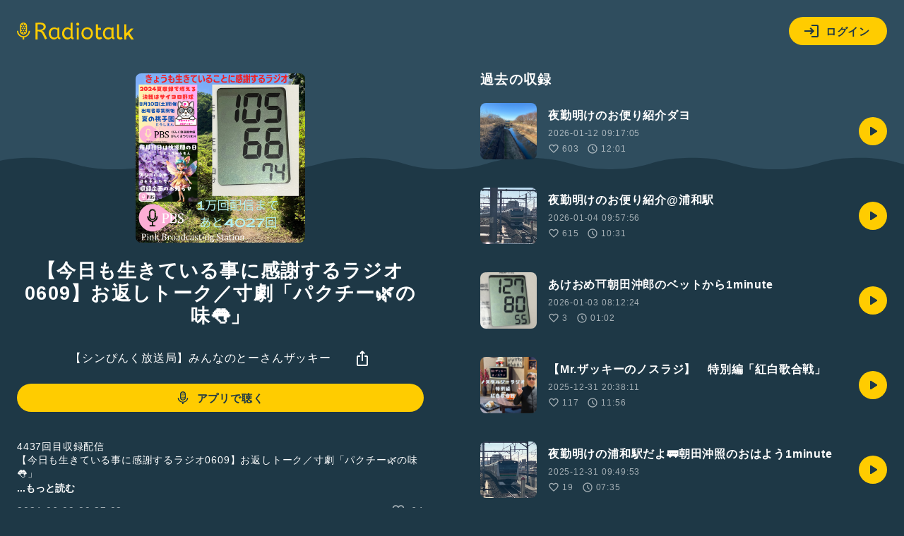

--- FILE ---
content_type: text/html; charset=UTF-8
request_url: https://radiotalk.jp/api/talks/1182592
body_size: 2490
content:
{"id":1182592,"title":" \u3010\u4eca\u65e5\u3082\u751f\u304d\u3066\u3044\u308b\u4e8b\u306b\u611f\u8b1d\u3059\u308b\u30e9\u30b8\u30aa0609\u3011\u304a\u8fd4\u3057\u30c8\u30fc\u30af\uff0f\u5bf8\u5287\u300c\u30d1\u30af\u30c1\u30fc\ud83c\udf3f\u306e\u5473\ud83d\udc45\u300d","description":"4437\u56de\u76ee\u53ce\u9332\u914d\u4fe1\n\u3010\u4eca\u65e5\u3082\u751f\u304d\u3066\u3044\u308b\u4e8b\u306b\u611f\u8b1d\u3059\u308b\u30e9\u30b8\u30aa0609\u3011\u304a\u8fd4\u3057\u30c8\u30fc\u30af\uff0f\u5bf8\u5287\u300c\u30d1\u30af\u30c1\u30fc\ud83c\udf3f\u306e\u5473\ud83d\udc45\u300d\n\n\u305d\u3057\u3066  #\u4eca\u65e5\u3082\u8074\u3044\u3066\u304f\u3060\u3055\u3063\u305f\u65b9\u306b\u611f\u8b1d\u3059\u308b\u30e9\u30b8\u30aa\n\n\u4eca\u65e5\u3082\u751f\u304d\u3066\u3044\u308b\u3053\u3068\u306b\u611f\u8b1d\u3059\u308b\u30e9\u30b8\u30aa\u306f\u3074\u3093\u304f\u653e\u9001\u5c40\u306e9:36\u67a0\u3067\u6bce\u65e5\u914d\u4fe1\n\n\u4f53\u6e29\uff1a35.9\n\u7761\u7720\uff1a6\u6642\u9593\n\nRadiotalk10,000\u914d\u4fe1\u30c1\u30e3\u30ec\u30f3\u30b8\u4e2d\n\u524d\u56de\u306e\u914d\u4fe1\u3067\n\u53ce\u9332\u914d\u4fe1\u3000 4436(3)\nLIVE\u914d\u4fe1\u30001537\uff082\uff09\n\u3000\u5408\u3000\u8a08\u3000  5973\uff085\uff09\n1\u4e07\u56de\u914d\u4fe1\u307e\u3067\u3042\u3068\u30004027\u56de\u2757\ufe0f\n\n\u590f\u3082\u6843\u5b50\u5712\uff08\u3068\u3046\u3057\u3048\u3093\uff09\u516c\u5f0f\u30db\u30fc\u30e0\u30da\u30fc\u30b8\nhttps:\/\/www.voicefan.net\/voic-fan-radio\/pink2024-summer\/\n\n\ud83c\udf51\u26be\ufe0f\ud83c\udf51 \ud83c\udf51\u26be\ufe0f\ud83c\udf51 \ud83c\udf51\u26be\ufe0f\ud83c\udf51\n5\/21\uff5e\u53c2\u52a0\u9078\u624b\u30fbSTAFF\u52df\u96c6\u4e2d\uff01\n\u53ce\u9332\u3074\u3093\u304f\u307e\u3064\u308a2024\n2024\u5e74\u3053\u306e\u590f\u3092\u71b1\u304f\u3059\u308b\uff01\n\u53ce\u9332\u30c8\u30fc\u30af\uff0b\u30b5\u30a4\u30b3\u30ed\u91ce\u7403\n\u3053\u306e\u590f\u53ce\u9332\u3067\u71c3\u3048\u308d\u300c\u590f\u306e\u6843\u5b50\u5712\uff01\u6c7a\u52dd\u300d\n\u6843\u82b1\u732b\u5b66\u5712 VS \u72ac\u6843\u7b2c\u4e00\u9ad8\u6821\n2024\u5e748\u670810\u65e5(\u571f)\n13\u6642\u5b9f\u6cc1\u958b\u59cb\u300014\u6642PLAYBALL\n\n\u25c6\u3053\u306e\u590f\uff01Radiotalk\u306e\u53ce\u9332\u756a\u7d44\u3068\u5b9f\u6cc1\u30e9\u30a4\u30d6\u3067\u306a\u3093\u3068\u9ad8\u6821\u91ce\u7403\u3092\u7537\u5973\u6df7\u6210\u97f3\u58f0\u30b9\u30dd\u30fc\u30c4\u3068\u3057\u3066\uff01\u3067\u76db\u308a\u4e0a\u304c\u308a\u307e\u3057\u3087\u3046\uff01\n\ud83c\udf51\u26be\ufe0f\ud83c\udf51 \ud83c\udf51\u26be\ufe0f\ud83c\udf51 \ud83c\udf51\u26be\ufe0f\ud83c\udf51\n\n\u2b50\ufe0f\u2b50\ufe0f\u2b50\ufe0f\u2b50\ufe0f \u2b50\ufe0f\u2b50\ufe0f\u2b50\ufe0f\u2b50\ufe0f\n#\u304a\u76ee\u899a\u3081\u5065\u5eb7\u30e9\u30b8\u30aa\n#\u4eca\u65e5\u3082\u751f\u304d\u3066\u3044\u308b\u4e8b\u306b\u611f\u8b1d\u3059\u308b\u30e9\u30b8\u30aa\n#\u3074\u3093\u304f\u653e\u9001\u5c40049\n\u3074\u3093\u304f\u653e\u9001\u5c40\u306e\u516c\u5f0f\u30db\u30fc\u30e0\u30da\u30fc\u30b8URL\nhttps:\/\/www.voicefan.net\/voic-fan-radio\/pink2024-pinku-broadcasting-station\/\n\u2b50\ufe0f\u2b50\ufe0f\u2b50\ufe0f\u2b50\ufe0f \u2b50\ufe0f\u2b50\ufe0f\u2b50\ufe0f\u2b50\ufe0f","descriptionHtml":"4437\u56de\u76ee\u53ce\u9332\u914d\u4fe1<br \/>\n\u3010\u4eca\u65e5\u3082\u751f\u304d\u3066\u3044\u308b\u4e8b\u306b\u611f\u8b1d\u3059\u308b\u30e9\u30b8\u30aa0609\u3011\u304a\u8fd4\u3057\u30c8\u30fc\u30af\uff0f\u5bf8\u5287\u300c\u30d1\u30af\u30c1\u30fc\ud83c\udf3f\u306e\u5473\ud83d\udc45\u300d<br \/>\n<br \/>\n\u305d\u3057\u3066  <a href=\"\/tags\/\u4eca\u65e5\u3082\u8074\u3044\u3066\u304f\u3060\u3055\u3063\u305f\u65b9\u306b\u611f\u8b1d\u3059\u308b\u30e9\u30b8\u30aa\" data-category=\"tag\" data-label=\"talk\" data-value=\"\u4eca\u65e5\u3082\u8074\u3044\u3066\u304f\u3060\u3055\u3063\u305f\u65b9\u306b\u611f\u8b1d\u3059\u308b\u30e9\u30b8\u30aa\" >#\u4eca\u65e5\u3082\u8074\u3044\u3066\u304f\u3060\u3055\u3063\u305f\u65b9\u306b\u611f\u8b1d\u3059\u308b\u30e9\u30b8\u30aa<\/a><br \/>\n<br \/>\n\u4eca\u65e5\u3082\u751f\u304d\u3066\u3044\u308b\u3053\u3068\u306b\u611f\u8b1d\u3059\u308b\u30e9\u30b8\u30aa\u306f\u3074\u3093\u304f\u653e\u9001\u5c40\u306e9:36\u67a0\u3067\u6bce\u65e5\u914d\u4fe1<br \/>\n<br \/>\n\u4f53\u6e29\uff1a35.9<br \/>\n\u7761\u7720\uff1a6\u6642\u9593<br \/>\n<br \/>\nRadiotalk10,000\u914d\u4fe1\u30c1\u30e3\u30ec\u30f3\u30b8\u4e2d<br \/>\n\u524d\u56de\u306e\u914d\u4fe1\u3067<br \/>\n\u53ce\u9332\u914d\u4fe1\u3000 4436(3)<br \/>\nLIVE\u914d\u4fe1\u30001537\uff082\uff09<br \/>\n\u3000\u5408\u3000\u8a08\u3000  5973\uff085\uff09<br \/>\n1\u4e07\u56de\u914d\u4fe1\u307e\u3067\u3042\u3068\u30004027\u56de\u2757\ufe0f<br \/>\n<br \/>\n\u590f\u3082\u6843\u5b50\u5712\uff08\u3068\u3046\u3057\u3048\u3093\uff09\u516c\u5f0f\u30db\u30fc\u30e0\u30da\u30fc\u30b8<br \/>\n<a href=\"https:\/\/www.voicefan.net\/voic-fan-radio\/pink2024-summer\/\" target=\"_blank\" rel=\"noopener noreferrer\">https:\/\/www.voicefan.net\/voic-fan-radio\/pink2024-summer\/<\/a><br \/>\n<br \/>\n\ud83c\udf51\u26be\ufe0f\ud83c\udf51 \ud83c\udf51\u26be\ufe0f\ud83c\udf51 \ud83c\udf51\u26be\ufe0f\ud83c\udf51<br \/>\n5\/21\uff5e\u53c2\u52a0\u9078\u624b\u30fbSTAFF\u52df\u96c6\u4e2d\uff01<br \/>\n\u53ce\u9332\u3074\u3093\u304f\u307e\u3064\u308a2024<br \/>\n2024\u5e74\u3053\u306e\u590f\u3092\u71b1\u304f\u3059\u308b\uff01<br \/>\n\u53ce\u9332\u30c8\u30fc\u30af\uff0b\u30b5\u30a4\u30b3\u30ed\u91ce\u7403<br \/>\n\u3053\u306e\u590f\u53ce\u9332\u3067\u71c3\u3048\u308d\u300c\u590f\u306e\u6843\u5b50\u5712\uff01\u6c7a\u52dd\u300d<br \/>\n\u6843\u82b1\u732b\u5b66\u5712 VS \u72ac\u6843\u7b2c\u4e00\u9ad8\u6821<br \/>\n2024\u5e748\u670810\u65e5(\u571f)<br \/>\n13\u6642\u5b9f\u6cc1\u958b\u59cb\u300014\u6642PLAYBALL<br \/>\n<br \/>\n\u25c6\u3053\u306e\u590f\uff01Radiotalk\u306e\u53ce\u9332\u756a\u7d44\u3068\u5b9f\u6cc1\u30e9\u30a4\u30d6\u3067\u306a\u3093\u3068\u9ad8\u6821\u91ce\u7403\u3092\u7537\u5973\u6df7\u6210\u97f3\u58f0\u30b9\u30dd\u30fc\u30c4\u3068\u3057\u3066\uff01\u3067\u76db\u308a\u4e0a\u304c\u308a\u307e\u3057\u3087\u3046\uff01<br \/>\n\ud83c\udf51\u26be\ufe0f\ud83c\udf51 \ud83c\udf51\u26be\ufe0f\ud83c\udf51 \ud83c\udf51\u26be\ufe0f\ud83c\udf51<br \/>\n<br \/>\n\u2b50\ufe0f\u2b50\ufe0f\u2b50\ufe0f\u2b50\ufe0f \u2b50\ufe0f\u2b50\ufe0f\u2b50\ufe0f\u2b50\ufe0f<br \/>\n<a href=\"\/tags\/\u304a\u76ee\u899a\u3081\u5065\u5eb7\u30e9\u30b8\u30aa\" data-category=\"tag\" data-label=\"talk\" data-value=\"\u304a\u76ee\u899a\u3081\u5065\u5eb7\u30e9\u30b8\u30aa\" >#\u304a\u76ee\u899a\u3081\u5065\u5eb7\u30e9\u30b8\u30aa<\/a><br \/>\n<a href=\"\/tags\/\u4eca\u65e5\u3082\u751f\u304d\u3066\u3044\u308b\u4e8b\u306b\u611f\u8b1d\u3059\u308b\u30e9\u30b8\u30aa\" data-category=\"tag\" data-label=\"talk\" data-value=\"\u4eca\u65e5\u3082\u751f\u304d\u3066\u3044\u308b\u4e8b\u306b\u611f\u8b1d\u3059\u308b\u30e9\u30b8\u30aa\" >#\u4eca\u65e5\u3082\u751f\u304d\u3066\u3044\u308b\u4e8b\u306b\u611f\u8b1d\u3059\u308b\u30e9\u30b8\u30aa<\/a><br \/>\n<a href=\"\/tags\/\u3074\u3093\u304f\u653e\u9001\u5c40049\" data-category=\"tag\" data-label=\"talk\" data-value=\"\u3074\u3093\u304f\u653e\u9001\u5c40049\" >#\u3074\u3093\u304f\u653e\u9001\u5c40049<\/a><br \/>\n\u3074\u3093\u304f\u653e\u9001\u5c40\u306e\u516c\u5f0f\u30db\u30fc\u30e0\u30da\u30fc\u30b8URL<br \/>\n<a href=\"https:\/\/www.voicefan.net\/voic-fan-radio\/pink2024-pinku-broadcasting-station\/\" target=\"_blank\" rel=\"noopener noreferrer\">https:\/\/www.voicefan.net\/voic-fan-radio\/pink2024-pinku-broadcasting-station\/<\/a><br \/>\n\u2b50\ufe0f\u2b50\ufe0f\u2b50\ufe0f\u2b50\ufe0f \u2b50\ufe0f\u2b50\ufe0f\u2b50\ufe0f\u2b50\ufe0f","imageUrl":"https:\/\/storage.radiotalk.jp\/u201336\/image\/talks\/20240609093343_6fdd.jpg","audioFileUrl":"","audioPlaytimeSeconds":721,"createdAt":"2024-06-09 09:37:02","programId":46673,"programTitle":"\u3010\u30b7\u30f3\u3074\u3093\u304f\u653e\u9001\u5c40\u3011\u307f\u3093\u306a\u306e\u3068\u30fc\u3055\u3093\u30b6\u30c3\u30ad\u30fc","isOfficialProgram":false,"userId":201336,"userName":"","tags":["\u4eca\u65e5\u3082\u8074\u3044\u3066\u304f\u3060\u3055\u3063\u305f\u65b9\u306b\u611f\u8b1d\u3059\u308b\u30e9\u30b8\u30aa","\u304a\u76ee\u899a\u3081\u5065\u5eb7\u30e9\u30b8\u30aa","\u4eca\u65e5\u3082\u751f\u304d\u3066\u3044\u308b\u4e8b\u306b\u611f\u8b1d\u3059\u308b\u30e9\u30b8\u30aa","\u3074\u3093\u304f\u653e\u9001\u5c40049"],"tagDetails":[{"tag":"\u4eca\u65e5\u3082\u8074\u3044\u3066\u304f\u3060\u3055\u3063\u305f\u65b9\u306b\u611f\u8b1d\u3059\u308b\u30e9\u30b8\u30aa","description":"","thumbnailImageUrl":"https:\/\/storage.googleapis.com\/radiotalk\/common\/images\/tag_thumbnail.png","backgroundImageUrl":"https:\/\/storage.googleapis.com\/radiotalk\/common\/images\/tag_background.png","posts":"128\u4ef6","totalPlaytimes":"842\u56de"},{"tag":"\u304a\u76ee\u899a\u3081\u5065\u5eb7\u30e9\u30b8\u30aa","description":"","thumbnailImageUrl":"https:\/\/storage.googleapis.com\/radiotalk\/common\/images\/tag_thumbnail.png","backgroundImageUrl":"https:\/\/storage.googleapis.com\/radiotalk\/common\/images\/tag_background.png","posts":"340\u4ef6","totalPlaytimes":"2258\u56de"},{"tag":"\u4eca\u65e5\u3082\u751f\u304d\u3066\u3044\u308b\u4e8b\u306b\u611f\u8b1d\u3059\u308b\u30e9\u30b8\u30aa","description":"","thumbnailImageUrl":"https:\/\/storage.googleapis.com\/radiotalk\/common\/images\/tag_thumbnail.png","backgroundImageUrl":"https:\/\/storage.googleapis.com\/radiotalk\/common\/images\/tag_background.png","posts":"170\u4ef6","totalPlaytimes":"1196\u56de"},{"tag":"\u3074\u3093\u304f\u653e\u9001\u5c40049","description":"","thumbnailImageUrl":"https:\/\/storage.googleapis.com\/radiotalk\/common\/images\/tag_thumbnail.png","backgroundImageUrl":"https:\/\/storage.googleapis.com\/radiotalk\/common\/images\/tag_background.png","posts":"532\u4ef6","totalPlaytimes":"4069\u56de"}],"totalPlayTimes":0,"totalReactions":64}